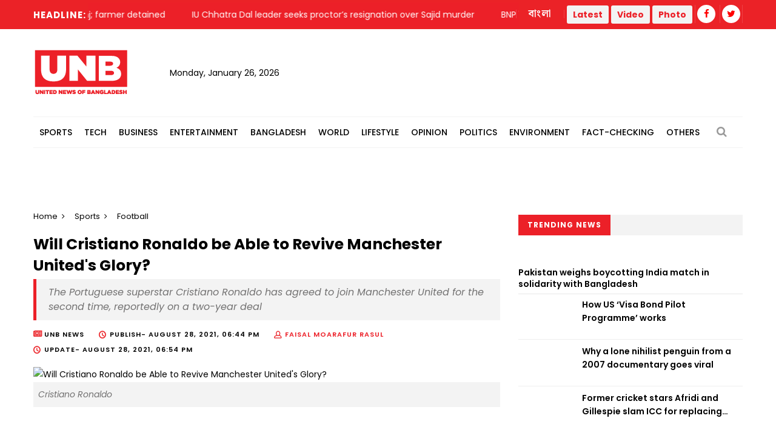

--- FILE ---
content_type: text/html; charset=UTF-8
request_url: https://www.unb.com.bd/category/sports/will-cristiano-ronaldo-be-able-to-revive-manchester-uniteds-glory/77924
body_size: 14487
content:
<!DOCTYPE html>
<html lang="en"> 
<head>
    <meta charset="utf-8">
    <meta name="language" content="English">
    <meta http-equiv="X-UA-Compatible" content="IE=edge">
    <meta name="viewport" content="width=device-width, initial-scale=1">
    <meta property="fb:app_id" content="1515376705199330">
    <meta property="fb:pages" content="1642706449346863" />
    <!-- CSRF Token -->
    <meta name="csrf-token" content="RqJC60o3VUXvBxneKKiQjTCUr2MhywbgWLRui3q8">
    <!--Favicon-->
    <link rel="shortcut icon" href="https://www.unb.com.bd/v2/images/logo/favicon.png" type="image/png">
    <link rel="icon" href="https://www.unb.com.bd/v2/images/logo/favicon.png" type="image/png">
    <div itemscope itemtype="http://schema.org/WebSite">
        <meta itemprop="name" content="United News of Bangladesh"/>
        <meta itemprop="alternateName" content="UNB"/>
        <meta itemprop="url" content="https://unb.com.bd/"/>
    </div>
    <!--google-site-verification-->
    <meta name="google-site-verification" content="oKNBerQ1ohXdoO9PD0tMN8KQToaVIN2fhhkgNPwcw4g" />
    <!--robots.txt-->
    <meta name="publisher" content="UNB">
    <meta content="ALL" name="robots">
    <meta name="robots" content="index, follow">
    <meta name="googlebot" content="index, follow">
    <meta name="googlebot-news" content="index, follow">

    <!-- Google Tag Manager -->
    <script>(function(w,d,s,l,i){w[l]=w[l]||[];w[l].push({'gtm.start':
                new Date().getTime(),event:'gtm.js'});var f=d.getElementsByTagName(s)[0],
            j=d.createElement(s),dl=l!='dataLayer'?'&l='+l:'';j.async=true;j.src=
            'https://www.googletagmanager.com/gtm.js?id='+i+dl;f.parentNode.insertBefore(j,f);
        })(window,document,'script','dataLayer','GTM-5KVRVHP');</script>

    <!-- Global site tag (gtag.js) - Google Analytics -->
    <script async src="https://www.googletagmanager.com/gtag/js?id=UA-72431235-3"></script>
    <script>
        window.dataLayer = window.dataLayer || [];
        function gtag(){dataLayer.push(arguments);}
        gtag('js', new Date());
        gtag('config', 'UA-72431235-3');
    </script>

    <!-- Google Analytics pageview -->
    <script>
        (function(i,s,o,g,r,a,m){i['GoogleAnalyticsObject']=r;i[r]=i[r]||function(){
            (i[r].q=i[r].q||[]).push(arguments)},i[r].l=1*new Date();a=s.createElement(o),
            m=s.getElementsByTagName(o)[0];a.async=1;a.src=g;m.parentNode.insertBefore(a,m)
        })(window,document,'script','https://www.google-analytics.com/analytics.js','ga');
        ga('create', 'UA-72431235-3', 'auto');
        ga('require', 'GTM-M59JM6F');
        ga('send', 'pageview');
    </script>

    <!-- schema.org markup -->
    <script data-schema="Organization" type="application/ld+json">
        {
          "@context": "https://schema.org",
          "@type": "NewsMediaOrganization",
          "name": "United News Bangladesh",
          "alternateName": "UNB",
          "url": "https://unb.com.bd",
          "logo": "https://unb.com.bd/frontend/images/unb-logo.png",
          "contactPoint": {
            "@type": "ContactPoint",
            "telephone": "+880-2-41030442",
            "contactType": "customer service",
            "areaServed": "BD",
            "availableLanguage": "en"
          },
          "sameAs": [
            "https://www.facebook.com/unbnewsroom",
            "https://twitter.com/unbnewsroom",
            "https://www.instagram.com/unbnewsroom/",
            "https://www.youtube.com/channel/UCO2Ds5LXqzQSH6HMnJFWYBA",
            "https://www.linkedin.com/company/united-news-bangladesh-unbconnect-com-",
            "https://www.unb.com.bd"
          ],
        "potentialAction": {
            "@type": "SearchAction",
            "target": "https://unb.com.bd/search?search={search_term_string}https://unb.com.bd/search?search=pm",
            "query-input": "required name=search_term_string"
          }
        }
    </script>

<script async src="https://www.googletagmanager.com/gtag/js?id=G-LH3TNDL4L7"></script>
<script>
  window.dataLayer = window.dataLayer || [];
  function gtag(){dataLayer.push(arguments);}
  gtag('js', new Date());

  gtag('config', 'G-LH3TNDL4L7');
</script>

    <!-- head meta's  -->
    
    <meta http-equiv="Content-Security-Policy" content="script-src 'self' ajax.cloudflare.com;">

    <title>Will Cristiano Ronaldo be Able to Revive Manchester United&#039;s Glory? </title>
    <meta name="title" content=" Will Cristiano Ronaldo be Able to Revive Manchester United&#039;s Glory? ">
    <meta name="abstract" content=" Cristiano Ronaldo has one year left at Juventas, although he was always keen on leaving the Italian giant this season. Cristiano's agent Jorge Mendes, had been in touch with European heavyweights in order to complete the move before the transfer deadline. Initially, Manchester City and Paris Saint-Germain were allegedly interested in luring him away from Juventas. However, everything has changed dramatically on Friday (August 27). Manchester United joined the race and they have eventually reached an agreement with Juventas to bring Cristiano to Old Trafford for the second time. Is Cristiano Ronaldo's arrival going to help Manchester United reclaim their past glory?
 ">
    <meta name="description" content=" Cristiano Ronaldo has one year left at Juventas, although he was always keen on leaving the Italian giant this season. Cristiano's agent Jorge Mendes, had been in touch with European heavyweights in order to complete the move before the transfer deadline. Initially, Manchester City and Paris Saint-Germain were allegedly interested in luring him away from Juventas. However, everything has changed dramatically on Friday (August 27). Manchester United joined the race and they have eventually reached an agreement with Juventas to bring Cristiano to Old Trafford for the second time. Is Cristiano Ronaldo's arrival going to help Manchester United reclaim their past glory?
 ">
    <meta name="keywords" content=" Football,,UEFA,,European Football,,Summer Transfer Window 2021,,Manchester United, ,,Cristiano Ronaldo,,Cristiano Ronaldo Transfer ">
    <meta name="news_keywords" content=" Football,,UEFA,,European Football,,Summer Transfer Window 2021,,Manchester United, ,,Cristiano Ronaldo,,Cristiano Ronaldo Transfer ">
    <!-- <link rel="canonical" href="https://www.unb.com.bd/m/category/Sports/will-cristiano-ronaldo-be-able-to-revive-manchester-uniteds-glory/77924" /> -->
    <!-- <link rel="canonical" href="https://www.unb.com.bd/index.php/m/category/Sports/will-cristiano-ronaldo-be-able-to-revive-manchester-uniteds-glory/77924" /> -->
    <!-- <link rel="canonical" href="https://www.unb.com.bd/index.php/category/Sports/will-cristiano-ronaldo-be-able-to-revive-manchester-uniteds-glory/77924" /> -->
    <link rel="canonical" href="https://www.unb.com.bd/category/sports/will-cristiano-ronaldo-be-able-to-revive-manchester-uniteds-glory/77924" />


    <meta property="og:site_name" content="unb.com.bd">
    <meta property="og:type" content="article">
    <meta property="og:locale" content="en_US">
    <meta property="og:title" content=" Will Cristiano Ronaldo be Able to Revive Manchester United&#039;s Glory? ">
    <meta property="og:description" content=" Cristiano Ronaldo has one year left at Juventas, although he was always keen on leaving the Italian giant this season. Cristiano's agent Jorge Mendes, had been in touch with European heavyweights in order to complete the move before the transfer deadline. Initially, Manchester City and Paris Saint-Germain were allegedly interested in luring him away from Juventas. However, everything has changed dramatically on Friday (August 27). Manchester United joined the race and they have eventually reached an agreement with Juventas to bring Cristiano to Old Trafford for the second time. Is Cristiano Ronaldo's arrival going to help Manchester United reclaim their past glory?
 ">
    <meta property="og:url" content="https://www.unb.com.bd/category/Sports/will-cristiano-ronaldo-be-able-to-revive-manchester-uniteds-glory/77924">
    <meta property="og:image" content="https://www.unb.com.bd/watermark/category/Sports/english/77924/will-cristiano-ronaldo-be-able-to-revive-manchester-uniteds-glory">
    <meta property="og:image:secure_url" content="https://www.unb.com.bd/watermark/category/Sports/english/77924/will-cristiano-ronaldo-be-able-to-revive-manchester-uniteds-glory">

    <meta property="og:image:alt" content="https://www.unb.com.bd/v2/images/logo/unb-social-media.jpg">
    <meta property="og:image:width" content="1200" />
    <meta property="og:image:height" content="630" />

    <meta name="twitter:card" content="summary_large_image">
    <meta name="twitter:site" content="unb.com.bd">
    <meta name="twitter:title" content=" Will Cristiano Ronaldo be Able to Revive Manchester United&#039;s Glory? ">
    <meta name="twitter:description" content=" Cristiano Ronaldo has one year left at Juventas, although he was always keen on leaving the Italian giant this season. Cristiano's agent Jorge Mendes, had been in touch with European heavyweights in order to complete the move before the transfer deadline. Initially, Manchester City and Paris Saint-Germain were allegedly interested in luring him away from Juventas. However, everything has changed dramatically on Friday (August 27). Manchester United joined the race and they have eventually reached an agreement with Juventas to bring Cristiano to Old Trafford for the second time. Is Cristiano Ronaldo's arrival going to help Manchester United reclaim their past glory?
 ">
    <meta name="twitter:url" content="https://www.unb.com.bd/category/Sports/will-cristiano-ronaldo-be-able-to-revive-manchester-uniteds-glory/77924" />
    <meta name="twitter:image" content="https://cosmosgroup.sgp1.digitaloceanspaces.com/news/8159963_Cristiano Ronaldo (1).jpg " />

    <b:if cond='data:blog.postImageUrl'>
        <meta content='https://cosmosgroup.sgp1.digitaloceanspaces.com/news/8159963_Cristiano Ronaldo (1).jpg ' name='twitter:image'/>
    </b:if>

    <!-- ====================== External  Stylesheets ========================== -->
    <link href="https://www.unb.com.bd/v2/css/bootstrap.css" rel="stylesheet" defer>
    <link href="https://www.unb.com.bd/v2/css/style.css" rel="stylesheet" defer>
    <link href="https://www.unb.com.bd/v2/css/responsive.css" rel="stylesheet">
    <link href="https://www.unb.com.bd/v2/css/modify.css" rel="stylesheet">

    <!--Color Themes-->
    <link id="theme-color-file" href="https://www.unb.com.bd/v2/css/color-themes/default-theme.css" rel="stylesheet" defer>

    <link rel="stylesheet" href="https://www.unb.com.bd/v2/custom/common.css">
    

    <script>
        document.addEventListener("DOMContentLoaded", () => {
            if ("PerformanceObserver" in window) {
                const observer = new PerformanceObserver((entryList) => {
                    const entries = entryList.getEntries();
                    for (const entry of entries) {
                        if (entry.element && entry.entryType === "largest-contentful-paint") {
                            const lcpImage = entry.element;
                            if (lcpImage.tagName === "IMG" && !document.querySelector(`link[href="${lcpImage.src}"]`)) {
                                const preloadLink = document.createElement("link");
                                preloadLink.rel = "preload";
                                preloadLink.as = "image";
                                preloadLink.href = lcpImage.src;
                                document.head.appendChild(preloadLink);
                            }
                        }
                    }
                });
                observer.observe({ type: "largest-contentful-paint", buffered: true });
            }
        });
    </script>
    <!--Google Adsense-->
    <script async src="https://pagead2.googlesyndication.com/pagead/js/adsbygoogle.js?client=ca-pub-9190890588884247"
            crossorigin="anonymous"></script>
    <script>
        (adsbygoogle = window.adsbygoogle || []).push({});
    </script>
</head>
<body>
    <div class="page-wrapper" id="action">
        <!-- Preloader -->
        

        
        <!-- Main Header -->
    
    <header class="main-header">
    	<!--Header Top-->
    	<div class="header-top">
            <div class="auto-container">
                <div class="clearfix">
                    <!--Top Left-->
                        <div class="top-left col-md-7 col-sm-12 col-xs-12">










                    <!--headline scroll new section)-->
                            <div class="ticker-wrap headline">
                                <div class="trend headline">Headline:</div>
                                <div class="ticker Headline" id="tickerNews">
                                                                        <div class="ticker__item headline">Horse killed for damaging potato field in Sunamganj; farmer detained</div>
                                                                        <div class="ticker__item headline">IU Chhatra Dal leader seeks proctor’s resignation over Sajid murder</div>
                                                                        <div class="ticker__item headline">BNP &#039;practiced&#039; polling booth capture in attacking NCP&#039;s Dhaka-18 candidate: Hasnat </div>
                                                                        <div class="ticker__item headline">Laundering country’s wealth to stop forever if Jamaat comes to power: Shafiqur Rahman</div>
                                                                    </div>
                            </div>
                        </div>
                    <!--Top Right-->
                    <div class="top-right pull-right col-md-5 col-sm-12 col-xs-12">
                        <ul class="top-nav">
                        	<li><a href="https://www.unb.com.bd/bangla">বাংলা</a></li>
                           
                        </ul>
                       
                        <ul class="social-nav social-header">
                            <button type="button" class="btn btn-success header">
                                <a href="https://www.unb.com.bd/latestnews" target=""><b class="repto-text">Latest</b></a>
                            </button>
                            <button type="button" class="btn btn-success header">
                                <a href="https://www.unb.com.bd/video" target="_blank"><b class="repto-text">Video</b></a>
                            </button>
                            <button type="button" class="btn btn-success header">
                                <a href="https://www.unb.com.bd/photo-gallery" target="_blank"><b class="repto-text">Photo</b></a>
                            </button>
                            <li><a href="https://www.facebook.com/unbnewsroom/" target="_blank"><span class="fa fa-facebook"></span></a>
                            </li>
                            <li><a href="https://twitter.com/unbnewsroom" target="_blank"><span class="fa fa-twitter"></span></a></li>
                            
                        </ul>
                    </div>
                </div>
            </div>
        </div>
    	<!--Header-Upper-->
        <div class="header-upper">
        	<div class="auto-container">
            	<div class="clearfix">

                  <div class="pull-left logo-outer flex align-items-center">
                    	<div class="logo"><a href="/"></a><h1 style="display: none;">United News of Bangladesh</h1></div>
                        <div class="header-date">
                            <span id="date"></span>
                            <script>
                                const date = new Date();
                                // need date in this format day, date month year
                                const options = { weekday: 'long', year: 'numeric', month: 'long', day: 'numeric' };
                                document.getElementById("date").innerHTML = date.toLocaleDateString("en-US", options);
                            </script>
                        </div>
                    </div>

                    <!--leaderboard Banner either google ads or static)-->

 <script src="https://code.jquery.com/jquery-3.6.4.min.js"></script>

<script>
    $(document).ready(function() {
        $('#incrementButton').on('click', function() {
            // Make an AJAX request
            $.ajax({
                url: '/incrementHitCount', // Assuming the route is '/incrementHitCount'
                method: 'GET',
                dataType: 'json',
                success: function(response) {
                    if (response.success) {
                        console.log(response.message);
                        // Handle success, if needed
                    } else {
                        console.error('Error incrementing hit count');
                        // Handle error, if needed
                    }
                },
                error: function(xhr, status, error) {
                    console.error('AJAX request failed');
                    // Handle AJAX error, if needed
                }
            });
        });
    });
</script>
   <div class="pull-right upper-right">
    <div class="">
              
        
                                                         <!-- <img src="https://cosmosgroup.sgp1.cdn.digitaloceanspaces.com/advertise/BuOocFSGx58klxsDse8ZX4b2Vw1R86ITVbgEYDdD.jpg" id="imagePreview"
                class="avatar img-thumbnail add-news" alt="unb news preview" style="height: 200px; width: 300px;"> -->
          
                                    
            </div>
</div>


                    <div class="pull-right mobile-upper-right clearfix hidden-lg hidden-sm hidden-md">
                        <button type="button" class="btn header" style="background-color: white; margin-inline-start: 2px; font-size:1.3rem">
                            <a href="https://www.unb.com.bd/latestnews" target="" class="text-dark" style="text-decoration: none;">
                                <b class="">Latest</b>
                            </a>
                        </button>
                        
                       	<a class="bn-version" href="https://www.unb.com.bd/bangla"><span class="bn-version" style="font-size:1.25rem"> বাংলা </span></a>
                    </div>





                	

                	

                </div>
            </div>
        </div>
        <!--End Header Upper-->

        <!--Header Lower-->
<div class="header-lower menu-section"> 
 

    <div class="auto-container">
        <div class="nav-outer clearfix">
            <!-- Main Menu -->
            <nav class="main-menu">
                <div class="navbar-header">
                    <!-- Toggle Button -->    	
                    <button type="button" class="navbar-toggle" data-toggle="collapse" data-target="#bs-example-navbar-collapse-1">
                    <span class="icon-bar"></span>
                    <span class="icon-bar"></span>
                    <span class="icon-bar"></span>
                    </button>
                </div>
                
                <div class="navbar-collapse collapse clearfix" id="bs-example-navbar-collapse-1">
                    <ul class="navigation clearfix">
                        
                                                                                <li class="dropdown dropdown-link">
                                <a  href="https://www.unb.com.bd/category/17/Sports">Sports</a>
                                <ul>
                                                                        <li class="dropdown-link"><a href="https://www.unb.com.bd/subcategory/50/Athletics">Athletics</a></li>
                                                                        <li class="dropdown-link"><a href="https://www.unb.com.bd/subcategory/20/Cricket">Cricket</a></li>
                                                                        <li class="dropdown-link"><a href="https://www.unb.com.bd/subcategory/21/Football">Football</a></li>
                                                                        <li class="dropdown-link"><a href="https://www.unb.com.bd/subcategory/22/Others">Others</a></li>
                                                                    </ul>
                            </li>
                                                                                                            <li class="dropdown dropdown-link">
                                <a  href="https://www.unb.com.bd/category/19/Tech">Tech</a>
                                <ul>
                                                                        <li class="dropdown-link"><a href="https://www.unb.com.bd/subcategory/31/Gadget">Gadget</a></li>
                                                                        <li class="dropdown-link"><a href="https://www.unb.com.bd/subcategory/43/Games">Games</a></li>
                                                                        <li class="dropdown-link"><a href="https://www.unb.com.bd/subcategory/30/Science-&amp;-Innovation">Science &amp; Innovation</a></li>
                                                                        <li class="dropdown-link"><a href="https://www.unb.com.bd/subcategory/33/Social-Media">Social Media</a></li>
                                                                        <li class="dropdown-link"><a href="https://www.unb.com.bd/subcategory/32/Tech-News">Tech News</a></li>
                                                                    </ul>
                            </li>
                                                                                                            <li class="dropdown dropdown-link">
                                <a  href="https://www.unb.com.bd/category/16/Business">Business</a>
                                <ul>
                                                                        <li class="dropdown-link"><a href="https://www.unb.com.bd/subcategory/47/Business-Analysis">Business Analysis</a></li>
                                                                        <li class="dropdown-link"><a href="https://www.unb.com.bd/subcategory/52/Jobs">Jobs</a></li>
                                                                        <li class="dropdown-link"><a href="https://www.unb.com.bd/subcategory/18/Local-Business">Local Business</a></li>
                                                                        <li class="dropdown-link"><a href="https://www.unb.com.bd/subcategory/63/Remittance">Remittance</a></li>
                                                                        <li class="dropdown-link"><a href="https://www.unb.com.bd/subcategory/16/RMG">RMG</a></li>
                                                                        <li class="dropdown-link"><a href="https://www.unb.com.bd/subcategory/15/Share-Market">Share Market</a></li>
                                                                        <li class="dropdown-link"><a href="https://www.unb.com.bd/subcategory/19/World-Business">World Business</a></li>
                                                                    </ul>
                            </li>
                                                                                                            <li class="dropdown dropdown-link">
                                <a  href="https://www.unb.com.bd/category/20/Entertainment">Entertainment</a>
                                <ul>
                                                                        <li class="dropdown-link"><a href="https://www.unb.com.bd/subcategory/34/Cinema">Cinema</a></li>
                                                                        <li class="dropdown-link"><a href="https://www.unb.com.bd/subcategory/36/Others">Others</a></li>
                                                                        <li class="dropdown-link"><a href="https://www.unb.com.bd/subcategory/41/Royal-Family">Royal Family</a></li>
                                                                        <li class="dropdown-link"><a href="https://www.unb.com.bd/subcategory/35/TV">TV</a></li>
                                                                    </ul>
                            </li>
                                                                                                            <li class="dropdown dropdown-link">
                                <a  href="https://www.unb.com.bd/category/14/Bangladesh">Bangladesh</a>
                                <ul>
                                                                        <li class="dropdown-link"><a href="https://www.unb.com.bd/subcategory/11/District">District</a></li>
                                                                        <li class="dropdown-link"><a href="https://www.unb.com.bd/subcategory/10/Education">Education</a></li>
                                                                        <li class="dropdown-link"><a href="https://www.unb.com.bd/subcategory/65/Festival">Festival</a></li>
                                                                        <li class="dropdown-link"><a href="https://www.unb.com.bd/subcategory/8/Foreign-Affairs">Foreign Affairs</a></li>
                                                                        <li class="dropdown-link"><a href="https://www.unb.com.bd/subcategory/62/Health">Health</a></li>
                                                                        <li class="dropdown-link"><a href="https://www.unb.com.bd/subcategory/9/Law-&amp;-Order">Law &amp; Order</a></li>
                                                                        <li class="dropdown-link"><a href="https://www.unb.com.bd/subcategory/51/Obituary">Obituary</a></li>
                                                                        <li class="dropdown-link"><a href="https://www.unb.com.bd/subcategory/40/Others">Others</a></li>
                                                                        <li class="dropdown-link"><a href="https://www.unb.com.bd/subcategory/57/Parliament">Parliament</a></li>
                                                                        <li class="dropdown-link"><a href="https://www.unb.com.bd/subcategory/55/PMO">PMO</a></li>
                                                                        <li class="dropdown-link"><a href="https://www.unb.com.bd/subcategory/56/President">President</a></li>
                                                                    </ul>
                            </li>
                                                                                                            <li class="dropdown dropdown-link">
                                <a  href="https://www.unb.com.bd/category/18/World">World</a>
                                <ul>
                                                                        <li class="dropdown-link"><a href="https://www.unb.com.bd/subcategory/24/Africa">Africa</a></li>
                                                                        <li class="dropdown-link"><a href="https://www.unb.com.bd/subcategory/23/Asia">Asia</a></li>
                                                                        <li class="dropdown-link"><a href="https://www.unb.com.bd/subcategory/25/Australia">Australia</a></li>
                                                                        <li class="dropdown-link"><a href="https://www.unb.com.bd/subcategory/26/Europe">Europe</a></li>
                                                                        <li class="dropdown-link"><a href="https://www.unb.com.bd/subcategory/64/health">health</a></li>
                                                                        <li class="dropdown-link"><a href="https://www.unb.com.bd/subcategory/27/Latin-America">Latin America</a></li>
                                                                        <li class="dropdown-link"><a href="https://www.unb.com.bd/subcategory/28/Middle-East">Middle East</a></li>
                                                                        <li class="dropdown-link"><a href="https://www.unb.com.bd/subcategory/44/Others">Others</a></li>
                                                                        <li class="dropdown-link"><a href="https://www.unb.com.bd/subcategory/42/USA">USA</a></li>
                                                                        <li class="dropdown-link"><a href="https://www.unb.com.bd/subcategory/29/USA-and-Canada">USA and Canada</a></li>
                                                                    </ul>
                            </li>
                                                                                                            <li class="dropdown dropdown-link">
                                <a  href="https://www.unb.com.bd/category/21/Lifestyle">Lifestyle</a>
                                <ul>
                                                                        <li class="dropdown-link"><a href="https://www.unb.com.bd/subcategory/37/Arts-&amp;-Culture">Arts &amp; Culture</a></li>
                                                                        <li class="dropdown-link"><a href="https://www.unb.com.bd/subcategory/39/Fashion">Fashion</a></li>
                                                                        <li class="dropdown-link"><a href="https://www.unb.com.bd/subcategory/46/Food">Food</a></li>
                                                                        <li class="dropdown-link"><a href="https://www.unb.com.bd/subcategory/38/Health-&amp;-Fitness">Health &amp; Fitness</a></li>
                                                                        <li class="dropdown-link"><a href="https://www.unb.com.bd/subcategory/45/Others">Others</a></li>
                                                                        <li class="dropdown-link"><a href="https://www.unb.com.bd/subcategory/68/Study-Abroad">Study Abroad</a></li>
                                                                        <li class="dropdown-link"><a href="https://www.unb.com.bd/subcategory/48/Travel">Travel</a></li>
                                                                    </ul>
                            </li>
                                                                                                            <li class="dropdown-link"><a href="https://www.unb.com.bd/category/22/Opinion">Opinion</a></li>
                                                                                                            <li class="dropdown dropdown-link">
                                <a  href="https://www.unb.com.bd/category/15/Politics">Politics</a>
                                <ul>
                                                                        <li class="dropdown-link"><a href="https://www.unb.com.bd/subcategory/58/Awami-League">Awami League</a></li>
                                                                        <li class="dropdown-link"><a href="https://www.unb.com.bd/subcategory/59/BNP">BNP</a></li>
                                                                        <li class="dropdown-link"><a href="https://www.unb.com.bd/subcategory/49/Election">Election</a></li>
                                                                        <li class="dropdown-link"><a href="https://www.unb.com.bd/subcategory/66/Jamaat-e-Islami">Jamaat-e-Islami</a></li>
                                                                        <li class="dropdown-link"><a href="https://www.unb.com.bd/subcategory/60/Jatiya-Party">Jatiya Party</a></li>
                                                                        <li class="dropdown-link"><a href="https://www.unb.com.bd/subcategory/67/NCP">NCP</a></li>
                                                                        <li class="dropdown-link"><a href="https://www.unb.com.bd/subcategory/61/Others">Others</a></li>
                                                                    </ul>
                            </li>
                                                                                                            <li class="dropdown-link"><a href="https://www.unb.com.bd/category/25/Environment">Environment</a></li>
                                                                                                            <li class="dropdown-link"><a href="https://www.unb.com.bd/category/36/Fact-Checking">Fact-Checking</a></li>
                                                                            <li class="dropdown dropdown-link">
                            <a href="#">Others</a>
                            <ul>
                                <li class="dropdown-link">
                                    <a href="https://www.unb.com.bd/category/23/special">Special</a>
                                </li>
                                <li class="dropdown-link">
                                    <a href="https://www.unb.com.bd/category/27/Science">Science</a>
                                </li>
                                
                                
                                <li class="dropdown-link">
                                    <a href="https://www.unb.com.bd/newstoday">Today's news list</a>
                                </li>
                                 <li class="dropdown-link">
                                    <a href="https://www.unb.com.bd/category/35/Press-Releases">Press Releases</a>
                                </li>
                           
                            </ul>
                        </li>
                    </ul>
                </div>
            </nav>
            <!-- Main Menu End-->
            <div class="outer-box">
                <!--Search Box-->
                <div class="search-box-outer">
                    <div class="dropdown">
                        <button class="search-box-btn dropdown-toggle" type="button" id="dropdownMenu1" data-toggle="dropdown" aria-haspopup="true" aria-expanded="false"><span class="fa fa-search"></span></button>
                        <ul class="dropdown-menu pull-right search-panel" aria-labelledby="dropdownMenu1">
                            <li class="panel-outer">
                                <div class="form-container">
                                    <form method="GET" action="https://www.unb.com.bd/search">
                                        <div class="form-group">
                                            <input type="search" name="q" value="" placeholder="Search Here..." required>
                                            <button type="submit" class="search-btn"><span class="fa fa-search"></span></button>
                                        </div>
                                    </form>
                                </div>
                            </li>
                        </ul>
                    </div>
                </div>
                
            </div>
            
            <!-- Hidden Nav Toggler -->
                <div class="nav-toggler">
                    <button class="hidden-bar-opener"><span class="icon qb-menu1"></span></button>
                </div>
            
        </div>
    </div>
</div>
<!--End Header Lower-->
    	
        <!--Sticky Header-->

               	        <div class="sticky-header">
            <div class="auto-container clearfix">
                <!--Logo-->
                <div class="logo pull-left">
                    <a href="https://www.unb.com.bd" class="img-responsive" title=""></a>
                </div>
                
                <!--Right Col-->
                <div class="right-col pull-right">
                    <!-- Main Menu -->
                    <nav class="main-menu">
                        <div class="navbar-header">
                            <!-- Toggle Button -->    	
                            <button type="button" class="navbar-toggle" data-toggle="collapse" data-target=".navbar-collapse">
                            <span class="icon-bar"></span>
                            <span class="icon-bar"></span>
                            <span class="icon-bar"></span>
                            </button>
                        </div>
                        
                        <div class="navbar-collapse collapse clearfix">
                            <ul class="navigation clearfix sticky">
                                <li><a href="https://www.unb.com.bd/bangla">বাংলা সংস্করণ</a></li>
                                <li><a href="https://www.unb.com.bd/latestnews">Latest</a></li>
                                <li><a href="https://www.unb.com.bd/video">Video</a></li>
                                <li><a href="https://www.unb.com.bd/photo-gallery">Photo</a></li>
                                <li class="social-header"><a href="https://www.facebook.com/unbnewsroom" target="_blank"><span class="fa fa-facebook"></span></a></li>
                                <li class="social-header"><a href="https://twitter.com/unbnewsroom" target="_blank"><span class="fa fa-twitter"></span></a></li>
                            </ul>
                        </div>
                    </nav><!-- Main Menu End-->
                </div>
                
            </div>
        </div>
        <!--End Sticky Header-->
        
    </header>
    <!--End Header Style Two -->
    
    <!-- Hidden Navigation Bar -->
    <section class="hidden-bar left-align">
        
        <div class="hidden-bar-closer">
            <button><span class="qb-close-button"></span></button>
        </div>
        
        <!-- Hidden Bar Wrapper -->
        <div class="hidden-bar-wrapper">
             <!--Options Box-->
             <div class="options-box">
            	<!--Sidebar Search-->
                <div class="sidebar-search">
                    <form method="get" action="https://www.unb.com.bd/search">
                        <div class="form-group">
                            <input type="search" name="q" value="" placeholder="Search Here..." required="">
                            <button type="submit" class="theme-btn"><span class="fa fa-search"></span></button>
                        </div>
                    </form>
                </div>
                
                <!-- .Side-menu -->
                <div class="side-menu">
    <!--navigation-->
    <ul class="navigation clearfix">
                                <li class="dropdown">
                <a class="dropdown-link" href="https://www.unb.com.bd/category/17/Sports">Sports</a>
                <ul>
                                        <li><a href="https://www.unb.com.bd/subcategory/50/Athletics">Athletics</a></li>
                                        <li><a href="https://www.unb.com.bd/subcategory/20/Cricket">Cricket</a></li>
                                        <li><a href="https://www.unb.com.bd/subcategory/21/Football">Football</a></li>
                                        <li><a href="https://www.unb.com.bd/subcategory/22/Others">Others</a></li>
                                    </ul>
            </li>

                                            <li class="dropdown">
                <a class="dropdown-link" href="https://www.unb.com.bd/category/19/Tech">Tech</a>
                <ul>
                                        <li><a href="https://www.unb.com.bd/subcategory/31/Gadget">Gadget</a></li>
                                        <li><a href="https://www.unb.com.bd/subcategory/43/Games">Games</a></li>
                                        <li><a href="https://www.unb.com.bd/subcategory/30/Science-&amp;-Innovation">Science &amp; Innovation</a></li>
                                        <li><a href="https://www.unb.com.bd/subcategory/33/Social-Media">Social Media</a></li>
                                        <li><a href="https://www.unb.com.bd/subcategory/32/Tech-News">Tech News</a></li>
                                    </ul>
            </li>

                                            <li class="dropdown">
                <a class="dropdown-link" href="https://www.unb.com.bd/category/16/Business">Business</a>
                <ul>
                                        <li><a href="https://www.unb.com.bd/subcategory/47/Business-Analysis">Business Analysis</a></li>
                                        <li><a href="https://www.unb.com.bd/subcategory/52/Jobs">Jobs</a></li>
                                        <li><a href="https://www.unb.com.bd/subcategory/18/Local-Business">Local Business</a></li>
                                        <li><a href="https://www.unb.com.bd/subcategory/63/Remittance">Remittance</a></li>
                                        <li><a href="https://www.unb.com.bd/subcategory/16/RMG">RMG</a></li>
                                        <li><a href="https://www.unb.com.bd/subcategory/15/Share-Market">Share Market</a></li>
                                        <li><a href="https://www.unb.com.bd/subcategory/19/World-Business">World Business</a></li>
                                    </ul>
            </li>

                                            <li class="dropdown">
                <a class="dropdown-link" href="https://www.unb.com.bd/category/20/Entertainment">Entertainment</a>
                <ul>
                                        <li><a href="https://www.unb.com.bd/subcategory/34/Cinema">Cinema</a></li>
                                        <li><a href="https://www.unb.com.bd/subcategory/36/Others">Others</a></li>
                                        <li><a href="https://www.unb.com.bd/subcategory/41/Royal-Family">Royal Family</a></li>
                                        <li><a href="https://www.unb.com.bd/subcategory/35/TV">TV</a></li>
                                    </ul>
            </li>

                                            <li class="dropdown">
                <a class="dropdown-link" href="https://www.unb.com.bd/category/14/Bangladesh">Bangladesh</a>
                <ul>
                                        <li><a href="https://www.unb.com.bd/subcategory/11/District">District</a></li>
                                        <li><a href="https://www.unb.com.bd/subcategory/10/Education">Education</a></li>
                                        <li><a href="https://www.unb.com.bd/subcategory/65/Festival">Festival</a></li>
                                        <li><a href="https://www.unb.com.bd/subcategory/8/Foreign-Affairs">Foreign Affairs</a></li>
                                        <li><a href="https://www.unb.com.bd/subcategory/62/Health">Health</a></li>
                                        <li><a href="https://www.unb.com.bd/subcategory/9/Law-&amp;-Order">Law &amp; Order</a></li>
                                        <li><a href="https://www.unb.com.bd/subcategory/51/Obituary">Obituary</a></li>
                                        <li><a href="https://www.unb.com.bd/subcategory/40/Others">Others</a></li>
                                        <li><a href="https://www.unb.com.bd/subcategory/57/Parliament">Parliament</a></li>
                                        <li><a href="https://www.unb.com.bd/subcategory/55/PMO">PMO</a></li>
                                        <li><a href="https://www.unb.com.bd/subcategory/56/President">President</a></li>
                                    </ul>
            </li>

                                            <li class="dropdown">
                <a class="dropdown-link" href="https://www.unb.com.bd/category/18/World">World</a>
                <ul>
                                        <li><a href="https://www.unb.com.bd/subcategory/24/Africa">Africa</a></li>
                                        <li><a href="https://www.unb.com.bd/subcategory/23/Asia">Asia</a></li>
                                        <li><a href="https://www.unb.com.bd/subcategory/25/Australia">Australia</a></li>
                                        <li><a href="https://www.unb.com.bd/subcategory/26/Europe">Europe</a></li>
                                        <li><a href="https://www.unb.com.bd/subcategory/64/health">health</a></li>
                                        <li><a href="https://www.unb.com.bd/subcategory/27/Latin-America">Latin America</a></li>
                                        <li><a href="https://www.unb.com.bd/subcategory/28/Middle-East">Middle East</a></li>
                                        <li><a href="https://www.unb.com.bd/subcategory/44/Others">Others</a></li>
                                        <li><a href="https://www.unb.com.bd/subcategory/42/USA">USA</a></li>
                                        <li><a href="https://www.unb.com.bd/subcategory/29/USA-and-Canada">USA and Canada</a></li>
                                    </ul>
            </li>

                                            <li class="dropdown">
                <a class="dropdown-link" href="https://www.unb.com.bd/category/21/Lifestyle">Lifestyle</a>
                <ul>
                                        <li><a href="https://www.unb.com.bd/subcategory/37/Arts-&amp;-Culture">Arts &amp; Culture</a></li>
                                        <li><a href="https://www.unb.com.bd/subcategory/39/Fashion">Fashion</a></li>
                                        <li><a href="https://www.unb.com.bd/subcategory/46/Food">Food</a></li>
                                        <li><a href="https://www.unb.com.bd/subcategory/38/Health-&amp;-Fitness">Health &amp; Fitness</a></li>
                                        <li><a href="https://www.unb.com.bd/subcategory/45/Others">Others</a></li>
                                        <li><a href="https://www.unb.com.bd/subcategory/68/Study-Abroad">Study Abroad</a></li>
                                        <li><a href="https://www.unb.com.bd/subcategory/48/Travel">Travel</a></li>
                                    </ul>
            </li>

                                            <li><a href="https://www.unb.com.bd/category/22/Opinion">Opinion</a></li>
                                            <li class="dropdown">
                <a class="dropdown-link" href="https://www.unb.com.bd/category/15/Politics">Politics</a>
                <ul>
                                        <li><a href="https://www.unb.com.bd/subcategory/58/Awami-League">Awami League</a></li>
                                        <li><a href="https://www.unb.com.bd/subcategory/59/BNP">BNP</a></li>
                                        <li><a href="https://www.unb.com.bd/subcategory/49/Election">Election</a></li>
                                        <li><a href="https://www.unb.com.bd/subcategory/66/Jamaat-e-Islami">Jamaat-e-Islami</a></li>
                                        <li><a href="https://www.unb.com.bd/subcategory/60/Jatiya-Party">Jatiya Party</a></li>
                                        <li><a href="https://www.unb.com.bd/subcategory/67/NCP">NCP</a></li>
                                        <li><a href="https://www.unb.com.bd/subcategory/61/Others">Others</a></li>
                                    </ul>
            </li>

                                            <li><a href="https://www.unb.com.bd/category/25/Environment">Environment</a></li>
                                            <li><a href="https://www.unb.com.bd/category/36/Fact-Checking">Fact-Checking</a></li>
                            <li class="dropdown">
            <a class="dropdown-link" href="#">Others</a>
            <ul>
                <li>
                    <a href="https://www.unb.com.bd/category/23/special">Special</a>
                </li>
                <li>
                    <a href="https://www.unb.com.bd/category/22/Opinion">Opinion</a>
                </li>
                
                <li>
                    <a href="https://www.unb.com.bd/newstoday">Today's news list</a>
                </li>
                <li>
                     <a href="https://www.unb.com.bd/category/35/Press-Releases">Press Releases</a>
                </li>
            </ul>
        </li>
    </ul>
</div>
                <!-- /.Side-menu -->
            
                <!--Social Links-->
                <ul class="social-links clearfix">
                    <li><a href="https://www.facebook.com/unbnewsroom"><span class="fa fa-facebook-f"></span></a></li>
                    <li><a href="https://twitter.com/unbnewsroom"><span class="fa fa-twitter"></span></a></li>                  
                </ul>
                
            </div>
            
        </div><!-- / Hidden Bar Wrapper -->
        
    </section>
        <!-- End / Hidden Bar -->


        <main>
            




<!-- End / Hidden Bar -->

<!--
<div class="text-center">
    <div class="add-image">
   
        <a href="https://unb.com.bd/cwc2023/" target="_blank">
            <img loading="lazy" class="leaderboard-ads" src="https://cosmosgroup.sgp1.cdn.digitaloceanspaces.com/advertise/cwc_banner.gif" width="1170" height="100"/>
        </a>
     
    </div>
</div>
 -->

<div class="fullwidth-add text-center hidden-xs">



    <div class="image ads">
        <br>
        <script async src="https://pagead2.googlesyndication.com/pagead/js/adsbygoogle.js"></script>

        <ins class="adsbygoogle news-details-top"
             style="display:block height: 150px;"
             data-ad-client="ca-pub-9190890588884247"
             data-ad-slot="1393079357"
             data-ad-format="auto"
             data-full-width-responsive="true"></ins>
           <script>
                    (adsbygoogle = window.adsbygoogle || []).push({});
           </script>
        <br>
    </div>
</div>
<!--Sidebar Page Container-->
<div class="sidebar-page-container news-details">
    <div class="auto-container">
        <div class="row clearfix">
            
            <!--Content Side-->
            <div class="content-side col-lg-8 col-md-8 col-sm-12 col-xs-12">
                <div class="content">
                    <div class="blog-single news-details">
                        <div class="inner-box">
                                <div class="upper-box">
                                    <ul class="breadcrumb-bar hidden-xs">
                                        <li><a href="https://www.unb.com.bd">Home</a></li>
                                        <li><a href="https://www.unb.com.bd/category/17/Sports">Sports</a></li>
                                        <li>Football</li>
                                    </ul>
            
                                    <ul class="breadcrumb-bar hidden-sm hidden-md hidden-lg">
                                       <!-- <li class="mobile-category">
                                            <a href="https://www.unb.com.bd/category/17/Sports">Sports</a>
                                        </li> -->
                                        <li><a href="https://www.unb.com.bd">Home</a></li>
                                        <li><a href="https://www.unb.com.bd/category/17/Sports">Sports</a></li>
                                        <li>Football</li>
                                    </ul>
                                
                                    <h1 style="font-size: 2.5rem; font-weight: bold; margin: 0.17em 0;">Will Cristiano Ronaldo be Able to Revive Manchester United&#039;s Glory?</h1>

                                                                         <blockquote class="subhead">The Portuguese superstar Cristiano Ronaldo has agreed to join Manchester United for the second time, reportedly on a two-year deal</blockquote>
                                    
                                                                        <ul class="post-meta hidden-sm hidden-md hidden-lg">
                                   
                                                                                <li><span class="icon qb-clock"></span>August 28, 2021, 06:44 PM</li>
                                        <li><span class="icon qb-user2"></span>by      <a href="/author/246">
        Faisal Moarafur Rasul
    </a>
</li>

                                    </ul>
                                    <ul class="post-meta hidden-xs">
                                        <li class="news-section-bar"><span class="icon fa fa-newspaper-o"></span>UNB News</li>
                                                                                <li class="news-section-bar">
                                            Publish- <span class="icon qb-clock"></span>August 28, 2021, 06:44 PM
                                        </li>
            
                                        <li class="news-section-bar">
                                            <span class="icon qb-user2"></span>
                                            <span>      <a href="/author/246">
        Faisal Moarafur Rasul
    </a>
</span>
                                        </li>
                                        
                                                                                <li class="news-section-bar">
                                                Update- <span class="icon qb-clock"></span>August 28, 2021, 06:54 PM
                                        </li>
                                                                            </ul>
                                    
                                    <div class="social-icon-one alternate">
                                        <div id="share-top">
                                            <div class="row">
                                                <div class="fb-like col-md-6 col-sm-6 col-xs-4"
                                                    data-href="https://www.facebook.com/unbnewsroom/" data-layout="button_count"
                                                    data-size="large" data-show-faces="true" data-share="false">
                                                </div>
                                                <div class="sharethis-inline-share-buttons col-md-6 col-sm-6 col-xs-8"></div>
                                            </div>
                                        </div>
                                    </div>
                                </div>
                                <div class="image details">
                                    <img 
  loading="lazy" 
  src=" https://cosmosgroup.sgp1.digitaloceanspaces.com/news/8159963_Cristiano Ronaldo (1).jpg "  
  srcset=" 
            https://cosmosgroup.sgp1.digitaloceanspaces.com/news/8159963_Cristiano Ronaldo (1)-480w.jpg 480w, 
            https://cosmosgroup.sgp1.digitaloceanspaces.com/news/8159963_Cristiano Ronaldo (1)-768w.jpg 768w, 
            https://cosmosgroup.sgp1.digitaloceanspaces.com/news/8159963_Cristiano Ronaldo (1)-1200w.jpg 1200w 
          "  
  sizes="(max-width: 600px) 480px,  
         (max-width: 992px) 768px,  
         1200px"  
  alt="Will Cristiano Ronaldo be Able to Revive Manchester United&#039;s Glory?" />


                                                                        <div class="caption-border">
                                        <span class="news-caption ">Cristiano Ronaldo</span>
                                    </div>
                                                                    </div>
                            <!-- full wide ads -->
                                <div class="fullwidth-add text-center">
                                    <br>
                                     <div class="image ads">
                                  <script async src="https://pagead2.googlesyndication.com/pagead/js/adsbygoogle.js"></script>
                                           <ins class="adsbygoogle"
                                                    style="display: block; width: 0px; height: 0px;"
                                                    data-ad-client="ca-pub-9190890588884247"
                                                    data-ad-slot="3251944177"
                                                    data-ad-format="horizontal"
                                                    data-full-width-responsive="true"
                                                    data-ad-layout="in-article"
                                                    data-ad-format="fluid">
                                                </ins>
                                      <script>
                                         (adsbygoogle = window.adsbygoogle || []).push({});
                                      </script>
                                      </div>  

                                    <!-- Start Hatil Random Ad -->
                                      <!--    <div class="text-center">
                                            <a id="hatilAdLink" href="#" target="_blank">
                                                <img loading="lazy" id="hatilAdImage" src="#" alt="Hatil Ad">
                                            </a>
                                        </div> -->
                                    <!-- End Hatil Random Ad -->


                                    <!-- start daraz ads for one month campaign after that disable the code -->
                                    <!-- <div class="hidden-xs">
                                        <a href="https://click.daraz.com.bd/e/_CVu3sf"><img loading="lazy" src="https://www.unb.com.bd/v2/images/ads/daraz.webp" alt="Daraz Ads"></a>
                                    </div> 
                                    <div class="hidden-md hidden-lg hidden-sm text-center" >
                                        <a href="https://click.daraz.com.bd/e/_CVu3sf"><img loading="lazy" src="https://www.unb.com.bd/v2/images/ads/daraz-mobile.webp" alt="Daraz Ads"></a>
                                    </div> -->

                                    <!-- end daraz ads for one month campaign after that disable the code -->

                                    <br>
                                </div>


                            <div class="text">
                                                                                                                                                                                <div class="news-article-text-block text-patter-edit ref-link">
                                            <p class="MsoNormal" style="line-height: 150%; text-align: left;" align="center"><span style="font-size: 12pt;"><strong>Cristiano Ronaldo</strong> has one year left at Juventas, although he was always keen on leaving the Italian giant this season. Cristiano's agent Jorge Mendes, had been in touch with European heavyweights in order to complete the move before the transfer deadline. Initially, Manchester City and Paris Saint-Germain were allegedly interested in luring him away from Juventas. However, everything has changed dramatically on Friday (August 27). Manchester United joined the race and they have eventually reached an agreement with Juventas to bring Cristiano to Old Trafford for the second time. <strong>Is Cristiano Ronaldo's arrival going to help Manchester United reclaim their past glory?</strong></span></p>
<h2 class="MsoNormal" style="line-height: 150%; text-align: left;"><span style="font-size: 18.0pt; line-height: 150%; mso-bidi-font-family: Calibri; mso-bidi-theme-font: minor-latin;">Cristiano Ronaldo's Probable Role at Manchester United</span></h2>
<p class="MsoNormal" style="line-height: 150%; text-align: left;"><span style="font-size: 12.0pt; line-height: 150%; mso-bidi-font-family: Calibri; mso-bidi-theme-font: minor-latin;">Manchester United have agreed to pay Juventas approximately &euro;15 million for the Portuguese international, plus an additional &euro;8 million in add-ons. Cristiano Ronaldo is expected to earn around &euro;500,000 per week at Manchester United, according to multiple reports.</span></p>
<p class="MsoNormal" style="line-height: 150%; text-align: left;"><span style="font-size: 12.0pt; line-height: 150%; mso-bidi-font-family: Calibri; mso-bidi-theme-font: minor-latin;">At Manchester United, Cristiano Ronaldo's prime objective would be to form solid attacking combination with Edison Cavani and Marcus Rashford. Ronaldo rose to prominence as a left-winger in his first term (2003-2009) at Manchester United. Though he has gradually evolved into a box-to-box forward whose primary goal is to find the net. </span></p>
<p class="MsoNormal" style="line-height: 150%; text-align: left;"><strong><span style="font-size: 12.0pt; line-height: 150%; mso-bidi-font-family: Calibri; mso-bidi-theme-font: minor-latin;">Read </span><a href="https://unb.com.bd/category/sports/cristiano-ronaldo-heading-back-to-manchester-united/77884">Cristiano Ronaldo heading back to Manchester United</a></strong></p>
<p class="MsoNormal" style="line-height: 150%; text-align: left;"><span style="font-size: 12.0pt; line-height: 150%; mso-bidi-font-family: Calibri; mso-bidi-theme-font: minor-latin;">He played up front alongside Karim Benzema in his last five/six years stint at Real Madrid and scored a lot of goals. He also played as a striker for Juventus for the last three seasons, assisting on as many goals as he could. Therefore, he may not play as a winger for Manchester United this term since that position is well suited to new sensation Jadon Sancho.</span></p>
<p class="MsoNormal" style="line-height: 150%; text-align: left;"><span style="font-size: 12.0pt; line-height: 150%; mso-bidi-font-family: Calibri; mso-bidi-theme-font: minor-latin;">Apart from his footballing ability, Ronaldo's overall knowledge and experience of the game would be crucial in rejuvenating the team. Cristiano Ronaldo's presence in Manchester United's lineup would make the team much more balanced and competitive.</span></p>
<p class="MsoNormal" style="line-height: 150%; text-align: left;"><span style="font-size: 12.0pt; line-height: 150%; mso-bidi-font-family: Calibri; mso-bidi-theme-font: minor-latin;">Ronaldo has five Champions League titles to his name and he understands just what means to compete in Europe's most prestigious club competition. His presence will be vital, especially as the tournament progresses.</span></p>
<p class="MsoNormal" style="line-height: 150%; text-align: left;"><strong><span style="font-size: 12.0pt; line-height: 150%; mso-bidi-font-family: Calibri; mso-bidi-theme-font: minor-latin;">Read </span><a href="https://unb.com.bd/category/Sports/summer-football-transfer-2021-latest-rumours-on-mbappe-ronaldo-kane-lewandowski-haaland/77829">Summer Football Transfer 2021: Latest Rumours on Mbappe, Ronaldo, Kane, Lewandowski, Haaland</a></strong></p>
<p class="MsoNormal" style="line-height: 150%; text-align: left;"><span style="font-size: 12.0pt; line-height: 150%; mso-bidi-font-family: Calibri; mso-bidi-theme-font: minor-latin;"><strong>Manchester United</strong> are reportedly interested in bringing Atletico Madrid right-back Kieran Tripper to Old Trafford before the transfer window ends on August 31. They will become one of the hot favorites to win the Premier League this season if they can bring in this experienced player.</span></p>
<p class="MsoNormal" style="line-height: 150%; text-align: left;"><span style="font-size: 12.0pt; line-height: 150%; mso-bidi-font-family: Calibri; mso-bidi-theme-font: minor-latin;">Manchester United have sent a message to their opponents by including Cristiano Ronaldo and some quality players from various European clubs, indicating that they are ready for any challenge this season. The Red Devils will surely be able to reclaim their former glory if the players give it their best throughout the season.</span></p>
<p class="MsoNormal" style="line-height: 150%; text-align: left;"><strong><span style="font-size: 12.0pt; line-height: 150%; mso-bidi-font-family: Calibri; mso-bidi-theme-font: minor-latin;">Read </span><a href="https://unb.com.bd/category/Sports/messi-ronaldo-neymar-who-has-acquired-most-international-achievements/75006">Messi, Ronaldo, Neymar: Who Has Acquired Most International Achievements?</a></strong></p>
<h2 class="MsoNormal" style="line-height: 150%; text-align: left;"><span style="font-size: 18.0pt; line-height: 150%; mso-bidi-font-family: Calibri; mso-bidi-theme-font: minor-latin;">Cristiano Ronaldo's Illustrious Football Career in a Nutshell</span></h2>
<p class="MsoNormal" style="line-height: 150%; text-align: left;"><span style="font-size: 12.0pt; line-height: 150%; mso-bidi-font-family: Calibri; mso-bidi-theme-font: minor-latin;"><strong>Cristiano Ronaldo</strong> has a long list of accomplishments to his name, both at the club level and for his nation. But it's at the club level that he's had the most success.</span></p>
<p class="MsoNormal" style="line-height: 150%; text-align: left;"><span style="font-size: 12.0pt; line-height: 150%; mso-bidi-font-family: Calibri; mso-bidi-theme-font: minor-latin;">Cristiano Ronaldo made his professional debut for Sporting CP against Braga on September 29, 2002. He has won 31 titles and scored 674 goals in 897 club appearances during his 19-year professional career. </span></p>
<p class="MsoNormal" style="line-height: 150%; text-align: left;"><span style="font-size: 12.0pt; line-height: 150%; mso-bidi-font-family: Calibri; mso-bidi-theme-font: minor-latin;">Ronaldo has won 1 championship with Sporting CP, 9 trophies with Manchester United, 16 with Real Madrid, and 5 with Juventus. He has won the most Champions League titles (4) with Los Blancos. Cristiano has broken several records in his career at the club level and he is only the second player to have won five Ballon d'Or honors. Ronaldo has record 134 goals and 42 assists In the Champions League. </span></p>
<p class="MsoNormal" style="line-height: 150%; text-align: left;"><strong><span style="font-size: 12.0pt; line-height: 150%; mso-bidi-font-family: Calibri; mso-bidi-theme-font: minor-latin;">Read </span><a href="https://unb.com.bd/category/Sports/ronaldo-scores-2-portugal-beats-hungary-3-0-at-euro-2020/73911">Ronaldo scores 2, Portugal beats Hungary 3-0 at Euro 2020</a></strong></p>
<p class="MsoNormal" style="line-height: 150%; text-align: left;"><span style="font-size: 12.0pt; line-height: 150%; mso-bidi-font-family: Calibri; mso-bidi-theme-font: minor-latin;">Cristiano Ronaldo has won two major titles with the Portugal national team. He won the UEFA European Championship in 2016 and the UEFA Nations League in June 2019. Ronaldo has 179 caps for Portugal and he is tied for the most international goals with Ali Daei (109). He also has the most goals in the European Championship (14).</span></p>
<p class="MsoNormal" style="line-height: 150%; text-align: left;"><strong style="mso-bidi-font-weight: normal;"><span style="font-size: 18.0pt; line-height: 150%; mso-bidi-font-family: Calibri; mso-bidi-theme-font: minor-latin;">Verdict </span></strong></p>
<p class="MsoNormal" style="line-height: 150%; text-align: left;"><span style="font-size: 12.0pt; line-height: 150%; mso-bidi-font-family: Calibri; mso-bidi-theme-font: minor-latin;"><strong>Manchester United</strong> have become one of the hot favorites to win the 2021/2022 Premier League following their big signings in the <strong>summer transfer window 2021</strong>. Cristiano's amazing career accomplishments show that he is a true winner who can help Manchester United reclaim their glory days. Raphael Varane, Paul Pogba, Edison Cavani, Jadon Sancho, Bruno Fernandes, and <strong>Cristiano Ronaldo</strong> will lead the Man United attack this season. Their experience will be vital if Manchester United are to win the Premier League for the first time in nine years. The Red Devils have a good chance of winning the Champions League as well if they can keep their momentum in the second half of the season.<span style="mso-spacerun: yes;">&nbsp; </span><span style="mso-spacerun: yes;">&nbsp;</span></span></p>
<p class="MsoNormal" style="line-height: 150%; text-align: left;"><strong><span style="font-size: 12.0pt; line-height: 150%; mso-bidi-font-family: Calibri; mso-bidi-theme-font: minor-latin;"><span style="mso-spacerun: yes;">Read </span></span><a href="https://unb.com.bd/category/Sports/football-transfers-2021-potential-destinations-for-ronaldo-if-he-leaves-juventus/68238">Football Transfers 2021: Potential destinations for Ronaldo if he leaves Juventus</a></strong></p>
                                        </div>
                                                                                                                            <div class="fullwidth-add text-center hidden-xs">
                                                <div class="image ads">
                                                    <br>
                                                    <ins class="adsbygoogle" style="display:block"
                                                         data-ad-client="ca-pub-9190890588884247" data-ad-slot="9338183834"
                                                         data-ad-format="auto" data-full-width-responsive="true"></ins>
                                                    <br><br>
                                                </div>
                                            </div>
                                                                                                            
                            </div>

                            

                            <div class="youtube-subscribe">
                                <a class="youtube-subscribe-link" href="https://www.youtube.com/c/UNBUnitedNewsofBangladesh" target="_blank"><span class="fa fa-youtube-play"></span>
                                    Subscribe UNB YouTube Channel
                                </a>
                            </div>
                            <!--post-share-options-->
                            <div class="post-share-options">
                                <div class="tags clearfix">
                                                                            <a href="https://www.unb.com.bd/news/tag/20901">Football,</a>
                                                                            <a href="https://www.unb.com.bd/news/tag/87195">UEFA,</a>
                                                                            <a href="https://www.unb.com.bd/news/tag/87196">European Football,</a>
                                                                            <a href="https://www.unb.com.bd/news/tag/87197">Summer Transfer Window 2021,</a>
                                                                            <a href="https://www.unb.com.bd/news/tag/87198">Manchester United, ,</a>
                                                                            <a href="https://www.unb.com.bd/news/tag/87199">Cristiano Ronaldo,</a>
                                                                            <a href="https://www.unb.com.bd/news/tag/87200">Cristiano Ronaldo Transfer</a>
                                                                    </div>
                            </div>

                        <!--Fullwidth Add Desktop-->

                            <div class="fullwidth-add text-center hidden-xs">
                                <br>
                                <div class="image ads">
                                  <script async src="https://pagead2.googlesyndication.com/pagead/js/adsbygoogle.js"></script>
                                    <ins class="adsbygoogle after-tag"
                                         style="display:block"
                                         data-ad-client="ca-pub-9190890588884247"
                                         data-ad-slot="4911977379"
                                         data-ad-format="auto"
                                         data-full-width-responsive="true"></ins>
                                      <script>
                                             (adsbygoogle = window.adsbygoogle || []).push({});
                                      </script>
                                </div>
                                <br><br>
                            </div>
                        
                        </div>
                
                        <!--Adds Widget-->
                        <div class="sidebar-widget sidebar-adds-widget hidden-lg hidden-sm hidden-md">
                    
                        <br>
                        <div class="image ads">
                            <div class="image ads">
                              <script async src="https://pagead2.googlesyndication.com/pagead/js/adsbygoogle.js"></script>
                                <ins class="adsbygoogle after-tag"
                                     style="display:block"
                                     data-ad-client="ca-pub-9190890588884247"
                                     data-ad-slot="4911977379"
                                     data-ad-format="auto"
                                     data-full-width-responsive="true"></ins>
                                  <script>
                                     (adsbygoogle = window.adsbygoogle || []).push({});
                                  </script>
                            </div>
                        </div>
                        <br><br>
                        </div>
            
                        <!--Related Posts-->
                        <div id="relatedNews"></div>
                        
                        
                    </div>
                </div>
            </div>
            
            <!--Sidebar Side-->
            <div class="sidebar-side col-lg-4 col-md-4 col-sm-12 col-xs-12">
                <aside class="sidebar default-sidebar right-sidebar">
                      

                       <div class="add-image" style="margin-bottom: 10px;">
                           <!-- <a href="https://www.flynovoair.com/" target="_blank">
                                <img loading="lazy" class="leaderboard-ads"
                                    src="https://cosmosgroup.sgp1.cdn.digitaloceanspaces.com/advertise/novoair.gif"
                                    alt="Novo Air" width="720" height="250">
                            </a> -->
                        </div>
                         
                 
                

                
                    <!--Recent News Widget-->
                    
                    <div class="" id="trendingNews"></div>
                    
    
                <!--Adds Widget-->
                <div class="sidebar-widget sidebar-adds-widget">
                                                                         <!-- <img src="https://cosmosgroup.sgp1.cdn.digitaloceanspaces.com/advertise/BuOocFSGx58klxsDse8ZX4b2Vw1R86ITVbgEYDdD.jpg" id="imagePreview"
                class="avatar img-thumbnail add-news" alt="unb news preview" style="height: 200px; width: 300px;"> -->
          
                                        
                  

                </div>
                <!--Ends Adds Widget-->
                    
                    <!--Recent News Widget-->
                    <div class="" id="latestNews"></div>
                    
    
                    <!--Adds Widget-->
                    <div class="sidebar-widget sidebar-adds-widget">
                    
                        <br>
                                                                 <!-- <img src="https://cosmosgroup.sgp1.cdn.digitaloceanspaces.com/advertise/BuOocFSGx58klxsDse8ZX4b2Vw1R86ITVbgEYDdD.jpg" id="imagePreview"
                class="avatar img-thumbnail add-news" alt="unb news preview" style="height: 200px; width: 300px;"> -->
          
                                                                 
                    </div>
                    <!--Ends Adds Widget-->
                    
                </aside>
            </div>
            
        </div>
        
    </div>
</div>



        </main>
        <!--Main Footer-->
 
<footer class="main-footer">
    <!--Footer Bottom-->
    <div class="footer-bottom">
        <div class="auto-container">
            <div class="row clearfix">
                <!--Column-->
                <div class="column col-md-3 col-sm-12 col-xs-12">
                    <div class="logo hidden-xs">
                    </div>
                    <div class="fullwidth-add text-center hidden-sm hidden-md hidden-lg">
                        <div class="image ads">
                            <a href="#"><img loading="lazy" class="wow fadeIn" data-wow-delay="0ms" data-wow-duration="2500ms" src="https://www.unb.com.bd/v2/images/logo/unb-logo.png" alt="" /></a>
                        </div>
                    </div>
                </div>
                <!--Column-->
                <div class="column col-md-6 col-sm-12 col-xs-12">
                    <div class="contact-text col-md-12"><h3 style="color: white;"><strong>Contact Us </strong></h3></div>

                    <div class=" col-md-12">
                        <p style="color: white;"> United News of Bangladesh (UNB)
                            <br>
                            Cosmos Centre 69/1 New Circular Road, Malibagh, Dhaka-1217,Bangladesh.
                            <br>
                            <a href="/cdn-cgi/l/email-protection#e89d868a868d9f9b8a8ca88f85898184c68b8785" style="color: aqua">
                                <strong style="color: #6c6c6c">Email: </strong><span class="__cf_email__" data-cfemail="186d767a767d6f6b7a7c587f75797174367b7775">[email&#160;protected]</span>
                            </a>
                        </p>
                    </div>
                </div>
                <!--Column-->
                <div class="column col-md-3 col-sm-12 col-xs-12">
                    <ul class="social-icon-one">
                        <li><a href="https://www.facebook.com/unbnewsroom/"><span class="fa fa-facebook"></span></a></li>
                        <li class="twitter"><a href="https://twitter.com/unbnewsroom"><span class="fa fa-twitter"></span></a></li>
                         <li class="g_plus"><a href="https://www.youtube.com/c/unbunitednewsofbangladesh"><span class="fa fa-youtube-play"></span></a></li>
                        <li class="rss"><a href="https://www.unb.com.bd/rss/english-rss.xml"><span class="fa fa-rss"></span></a></li>
                    </ul>
                </div>
            </div>
        </div>
        <!--Copyright Section-->
        <div class="copyright-section">
            <div class="auto-container">
                <div class="row clearfix">
                    <div class="col-md-6 col-sm-12 col-xs-12">
                        <ul class="footer-nav">
                            
                            <li><a href="/about">About</a></li>
                            <li><a href="/privacy-policy">Privacy Policy</a></li>
                            <li><a href="https://drive.google.com/file/d/1_ubxpqUcdiXEEjk-Si2AnVOyfDDY9owP/view?usp=share_link" target="blank">Advertisement</a></li>
                            <li><a href="/contact-us">Contacts</a></li>
                        </ul>
                    </div>
                    <div class="col-md-6 col-sm-12 col-xs-12">
                        <div class="copyright">2025 | © Copyright United News of Bangladesh.
                            </div>
                    </div>
                </div>
            </div>
        </div>
    </div>

</footer>
<!--End Main Footer-->    </div>


<!--Scroll to top-->
<div class="scroll-to-top scroll-to-target" data-target="html"><span class="icon fa fa-angle-double-up"></span></div>

<!--Scroll to top-->


<script data-cfasync="false" src="/cdn-cgi/scripts/5c5dd728/cloudflare-static/email-decode.min.js"></script><script src="https://www.unb.com.bd/v2/js/jquery.js"></script> 
<script src="https://www.unb.com.bd/v2/js/bootstrap.min.js" defer></script>
<script src="https://www.unb.com.bd/v2/js/jquery.fancybox.pack.js" defer></script>
<script src="https://www.unb.com.bd/v2/js/jquery.fancybox-media.js" defer></script>
<script src="https://www.unb.com.bd/v2/js/owl.js"></script>
<script src="https://www.unb.com.bd/v2/js/appear.js" defer></script>
<!-- <script src="https://www.unb.com.bd/v2/js/wow.js" defer></script> -->
<script src="https://www.unb.com.bd/v2/js/jquery.mCustomScrollbar.concat.min.js" defer></script>
<script src="https://www.unb.com.bd/v2/js/script.js" defer></script>
<script src="https://www.unb.com.bd/v2/js/color-settings.js" defer></script>




<script>
    $(document).on('click','.dropdown-link',function(){
        window.location = $(this).find("a").attr("href");
        return false;
    });
    
    // finxing the broken all image of current page
    // window.onload = function() {fixBrokenImages("https://unb.com.bd/frontend/images/slider-xs.jpg");}

    // fix broken image
    // function fixBrokenImages( url ) {
    //     let img = document.getElementsByTagName('img');
    //     let i=0, l=img.length;
    //     for(;i<l;i++){
    //         let t = img[i];
    //         if(t.naturalWidth === 0){
    //             //this image is broken
    //             t.src = url;
    //         }
    //     }
    // }
</script>
    <!-- Start Hatil Ad random code -->
    <script>
        // An array to store ad details for desktop and mobile
        const hatilAds = {
            desktop: [
                {
                    image: "https://www.unb.com.bd/v2/images/ads/hatil_ads/desktop/01_Bed_970x90.jpg",
                    link: "https://hatil.com/bed-price-in-bangladesh?utm_source=UNB&utm_medium=cpc&utm_campaign=20th+July+2023+%7C+UNB+%7C+Banner+%7C+AIS&utm_content=Bed"
                },
                {
                    image: "https://www.unb.com.bd/v2/images/ads/hatil_ads/desktop/02_Sofa_970x90.jpg",
                    link: "https://hatil.com/sofa-price-in-bangladesh?utm_source=UNB&utm_medium=cpc&utm_campaign=20th+July+2023+%7C+UNB+%7C+Banner+%7C+AIS&utm_content=Sofa"
                },
                {
                    image: "https://www.unb.com.bd/v2/images/ads/hatil_ads/desktop/03_Dining_970x90.jpg",
                    link: "https://hatil.com/dining-table-set-price-in-bangladesh?utm_source=UNB&utm_medium=cpc&utm_campaign=20th+July+2023+%7C+UNB+%7C+Banner+%7C+AIS&utm_content=Dining"
                }
            ],
            mobile: [
                {
                    image: "https://www.unb.com.bd/v2/images/ads/hatil_ads/mobile/01_Bed_300x250.jpg",
                    link: "https://hatil.com/bed-price-in-bangladesh?utm_source=UNB&utm_medium=cpc&utm_campaign=20th+July+2023+%7C+UNB+%7C+Banner+%7C+AIS&utm_content=Bed"
                },
                {
                    image: "https://www.unb.com.bd/v2/images/ads/hatil_ads/mobile/02_Sofa_300x250.jpg",
                    link: "https://hatil.com/sofa-price-in-bangladesh?utm_source=UNB&utm_medium=cpc&utm_campaign=20th+July+2023+%7C+UNB+%7C+Banner+%7C+AIS&utm_content=Sofa"
                },
                {
                    image: "https://www.unb.com.bd/v2/images/ads/hatil_ads/mobile/03_Dining_300x250.jpg",
                    link: "https://hatil.com/dining-table-set-price-in-bangladesh?utm_source=UNB&utm_medium=cpc&utm_campaign=20th+July+2023+%7C+UNB+%7C+Banner+%7C+AIS&utm_content=Dining"
                }
            ]
        };

        // Function to check if the device is mobile or desktop
        function isMobileDevice() {
            return window.innerWidth<576
        }

        let currentIndex = 0;
        const adImageElement = document.getElementById("hatilAdImage");
        const adLinkElement = document.getElementById("hatilAdLink");
        let adsForDevice = [];

        function showAd(index) {
            const deviceType = isMobileDevice() ? "mobile" : "desktop";
            adsForDevice = hatilAds[deviceType];
            const ad = adsForDevice[index];
            adImageElement.src = ad.image;
            adLinkElement.href = ad.link;
        }

        function nextSlide() {
            currentIndex = (currentIndex + 1) % adsForDevice.length;
            showAd(currentIndex);
        }

        function prevSlide() {
            currentIndex = (currentIndex - 1 + adsForDevice.length) % adsForDevice.length;
            showAd(currentIndex);
        }

        // Show the first ad initially
        showAd(currentIndex);

        // Change the slide every 3 seconds (adjust the interval time as needed)
        setInterval(nextSlide, 3000);
        
    </script>
    <style>
        table, th, td {
          border: 1px solid black; 
          border-collapse: collapse; 
        }
    </style>
     <!-- End Hatil Ad random code -->
    <!--Twitter Share Js-->
    <script async src="https://platform.twitter.com/widgets.js" charset="utf-8"></script>
    <script src="https://apis.google.com/js/platform.js" async defer></script>
    <!--Facebook Share Js For 3rd party share service "Sharethis"-->
    <script type='text/javascript' src='https://platform-api.sharethis.com/js/sharethis.js#property=64c09ce171afd40013e96c12&product=inline-share-buttons' async='async'></script>
    
    <script crossorigin src="https://unpkg.com/react@18/umd/react.production.min.js" defer></script>
    <script crossorigin src="https://unpkg.com/react-dom@18/umd/react-dom.production.min.js" defer></script>
    <script src="https://cdnjs.cloudflare.com/ajax/libs/babel-standalone/6.25.0/babel.min.js" defer></script>
    <script type="text/babel" src="https://www.unb.com.bd/v2/custom/react-app.js" defer></script>
    <script type="text/babel">
        // ReactDOM.render(<Home />, document.getElementById('react-app'));
        ReactDOM.render(<WidgetNews type="blog" url='https://www.unb.com.bd/api/widget-news?type=trending-news' />, document.getElementById('trendingNews'));
        ReactDOM.render(<WidgetNews type="blog" url='https://www.unb.com.bd/api/widget-news?type=latest-news' />, document.getElementById('latestNews'));
        ReactDOM.render(<WidgetNews type="post" url='https://www.unb.com.bd/api/widget-news?type=related-news&amp;news_id=77924' />, document.getElementById('relatedNews'));
    </script>

    
 <script defer src="https://static.cloudflareinsights.com/beacon.min.js/vcd15cbe7772f49c399c6a5babf22c1241717689176015" integrity="sha512-ZpsOmlRQV6y907TI0dKBHq9Md29nnaEIPlkf84rnaERnq6zvWvPUqr2ft8M1aS28oN72PdrCzSjY4U6VaAw1EQ==" data-cf-beacon='{"version":"2024.11.0","token":"917e9a59e4164cea9949fcd0167fab59","r":1,"server_timing":{"name":{"cfCacheStatus":true,"cfEdge":true,"cfExtPri":true,"cfL4":true,"cfOrigin":true,"cfSpeedBrain":true},"location_startswith":null}}' crossorigin="anonymous"></script>
</body>
</html>


--- FILE ---
content_type: text/html; charset=utf-8
request_url: https://www.google.com/recaptcha/api2/aframe
body_size: 265
content:
<!DOCTYPE HTML><html><head><meta http-equiv="content-type" content="text/html; charset=UTF-8"></head><body><script nonce="mpOCaC4Rnn33eGoUvzNgig">/** Anti-fraud and anti-abuse applications only. See google.com/recaptcha */ try{var clients={'sodar':'https://pagead2.googlesyndication.com/pagead/sodar?'};window.addEventListener("message",function(a){try{if(a.source===window.parent){var b=JSON.parse(a.data);var c=clients[b['id']];if(c){var d=document.createElement('img');d.src=c+b['params']+'&rc='+(localStorage.getItem("rc::a")?sessionStorage.getItem("rc::b"):"");window.document.body.appendChild(d);sessionStorage.setItem("rc::e",parseInt(sessionStorage.getItem("rc::e")||0)+1);localStorage.setItem("rc::h",'1769447012371');}}}catch(b){}});window.parent.postMessage("_grecaptcha_ready", "*");}catch(b){}</script></body></html>